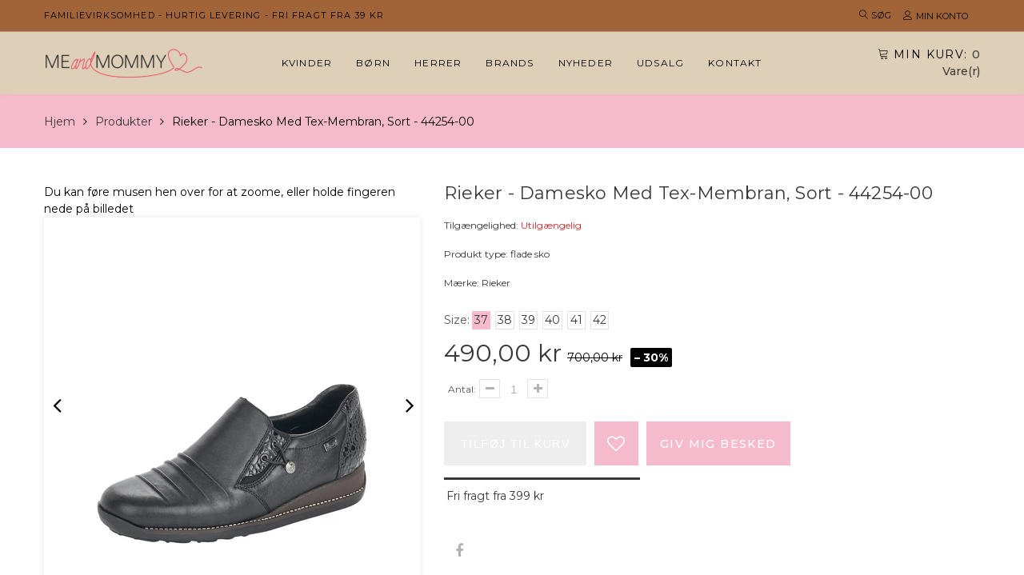

--- FILE ---
content_type: text/css
request_url: https://meandmommy.dk/cdn/shop/t/2/assets/responsive.scss.css?v=173355031477501530101611775471
body_size: 7180
content:
@media (max-width: 1800px){.color_scheme .section_slideshow_full_width h2{font-size:64px}.color_scheme .section_map .map_captions{padding:20px}.color_scheme .lookbook_item__caption{width:120px}.color_scheme .lookbook_item__caption img{width:70px}.color_scheme .section_banners .banner_big_50 h3{font-size:48px}.color_scheme .section_banners .banner_big_50 p{font-size:42px}.color_scheme .section_banners .banner_two_small_25 .bammer_item_1 h4{font-size:36px}.color_scheme .section_banners .banner_two_small_25 .bammer_item_1 h4 span{font-size:48px}}@media (max-width: 1400px){.color_scheme #back_top{margin:0 0 0 600px;right:auto;left:50%}.color_scheme .section_banners .banner_big_75 h4{font-size:12px}.color_scheme .section_banners .banner_big_75 h3{font-size:48px}.color_scheme .section_banners .banner_big_75 p{font-size:30px}.color_scheme .section_banners .banner_big_75 .btn{margin:25px 0 0}.color_scheme .section_banners .banner_two_small_25 .bammer_item_2 h4{font-size:28px}}@media (max-width: 1300px){.color_scheme #back_top{margin:0 0 0 535px}.color_scheme .section_map .map_wrapper__small{padding:24.53% 0 0}.color_scheme .section_map .map_wrapper__medium{padding:34.29% 0 0}.color_scheme .section_map .map_wrapper__large{padding:44.06% 0 0}}@media (max-width: 1199px){.color_scheme .product_listing__main .product_price .money_variants{display:block}.color_scheme .product_listing__main .product_badge{line-height:1.5em;top:15px;font-size:8px}.color_scheme .product_listing__main.layout__small .product_badge{width:40px;height:40px;line-height:36px;font-size:10px;top:7px}.color_scheme .product_listing__main.layout__small .product_badge.sale{display:none}.color_scheme #back_top{margin:0 0 0 435px}.color_scheme .header_cart b{letter-spacing:0}.color_scheme .megamenu_desktop .level_2 .container{margin:0 0 0 -485px}.color_scheme .megamenu_desktop .level_1__link{letter-spacing:0}.color_scheme footer .footer_item.with_bg{padding:20px}.color_scheme .section_blog-articles .article_info{margin:0}.color_scheme .section_blog-articles .article_info span{display:block;margin:0 0 5px}.color_scheme .section_blog-articles .article_info span~span{display:block;margin:0 0 10px;padding:0;border:none}.color_scheme .gallery_item .item_caption h4{font-size:12px}.color_scheme .gallery_item .item_caption h3{font-size:16px}.color_scheme .gallery_item .style_2 .caption_text{padding:8px 10px}.color_scheme .section_image-with-text-overlay h2{font-size:38px;margin-bottom:0}.color_scheme .section_image-with-text-overlay h4{font-size:22px;margin-bottom:0}.color_scheme .section_image-with-text-overlay .btn{margin:10px 0 0}.color_scheme .section_logo-list .item_icon p{font-size:10px;line-height:1.2em}.color_scheme .section_logo-list .item_icon svg{width:28px;height:28px}.color_scheme .section_logo-list .inline .img_placeholder__wrap .logo_wrap{padding:5px 10px}.color_scheme .section_slideshow h2{font-size:46px}.color_scheme .section_slideshow .btn{margin-top:15px}.color_scheme .section_slideshow .banner_small .banner_text h3{font-size:26px;line-height:1.1em}.color_scheme .section_slideshow .linklist_title{padding:13px 20px}.color_scheme .section_slideshow .menu_wrap ul{padding:0 20px 10px}.color_scheme .section_slideshow .link_item{padding:7px 0 6px}.color_scheme .section_slideshow_full_width h2{font-size:42px}.color_scheme .section_slideshow_full_width p{font-size:16px;line-height:1.5em}.color_scheme .section_single-product .type_carousel .gallery_thumbs{height:122px}.color_scheme .section_banners-countdown .btn{margin-top:10px}.color_scheme .section_banners-countdown .timer_item .timer{margin-bottom:7px}.color_scheme .section_banners-countdown .timer_item .banner_title{font-size:26px}.color_scheme .section_banners-countdown .timer_item .text{font-size:14px;padding-top:0}.color_scheme .section_banners-countdown .timer_item .align_bottom .banner_title{font-size:18px}.color_scheme .section_banners-countdown .banner_item h4{font-size:22px;margin-bottom:0}.color_scheme .section_banners-countdown .banner_item .banner_title{font-size:24px}.color_scheme .section_banners-countdown .banner_item .banner_title strong{font-size:32px}.color_scheme .section_banners-countdown .banner_item .text{font-size:14px}.color_scheme .section_banners-countdown .banner_item .align_left .banner_text .banner_title{font-size:26px}.color_scheme .section_banners-countdown .banner_item .banner_wrap .banner_link.banner_text{padding:15px 10px}.color_scheme .section_banners-countdown .banner_item .align_center .banner_title{font-size:26px}.color_scheme .section_banners-countdown .banner_item .align_center .text{font-size:14px}.color_scheme .section_banners-countdown .item_big .align_center .banner_title{font-size:32px;margin-bottom:5px}.color_scheme .lookbook_item__caption{width:90px;text-align:center}.color_scheme .lookbook_item__caption img{margin:0 0 5px;height:75px}.color_scheme .lookbook_item__caption span{text-align:left;display:block}.color_scheme .lookbook_item__caption .capt_text{padding:0}.color_scheme .section_communication .item__blog_posts .article_title{padding:10px;font-size:12px}.color_scheme .section_communication .item__advantages .advantages_item{padding:15px 20px;margin-bottom:18px}.color_scheme .section_communication .item__advantages .advantages_text{margin-left:20px;font-size:12px}.color_scheme .section_communication .item__newsletter button{font-size:14px}.color_scheme .section_communication .item__newsletter .social_wrap{padding-top:15px}.color_scheme .section_communication .item__facebook .fb-page{max-height:280px}.color_scheme .section_communication .item__facebook iframe,.color_scheme .section_communication .item__facebook span,.color_scheme .section_communication .item__twitter iframe{max-height:280px!important}.color_scheme .section_collections_with_menu .menu_wrap{padding:15px 15px 10px}.color_scheme .section_collections_with_menu .link_item{padding:6px 0}.color_scheme .section_collections_with_menu .linklist_small{padding:0}.color_scheme .section_collections_with_menu .linklist_small .linklist_title{font-size:14px;padding:17px 5px}.color_scheme .section_collections_with_menu .linklist_small .link_item{padding:8px 5px}.color_scheme .section_collections_with_menu .collection_title{font-size:14px}.color_scheme .section_collections_with_menu .layer_2,.color_scheme .section_banners .banner_two_small_25 .banner_caption{padding:15px}.color_scheme .section_banners .banner_two_small_25 h4{font-size:16px;letter-spacing:.05em}.color_scheme .section_banners .banner_big_50 h3{font-size:28px;margin-bottom:10px}.color_scheme .section_banners .banner_big_50 h4{margin-bottom:5px}.color_scheme .section_banners .banner_big_50 .btn{margin-top:15px}.color_scheme .section_banners .banner_big_50 .position_right .caption_text,.color_scheme .section_banners .banner_big_50 .position_left .caption_text{padding:0 10px}.color_scheme .section_banners .banner_two_big_50 .bammer_item_1{margin-bottom:25px}.color_scheme .section_banners .banner_two_big_50 .position_right{padding:10px 20px}.color_scheme .section_banners .banner_two_big_50 h3{font-size:20px}.color_scheme .section_banners .banner_two_big_50 .btn{margin-top:10px}.color_scheme .section_banners .banner_two_big_50 .position_bottom .caption_text{padding:7px}.color_scheme .section_banners .banner_two_big_50 .position_bottom .btn{margin-top:0}.color_scheme .section_banners .banner_big_75_3item .banner_item_main{margin-bottom:22px}.color_scheme .section_banners .banner_big_75_3item .banner_item_main .timer{margin-bottom:0}.color_scheme .section_banners .banner_big_75_3item .banner_item_main .caption_header{font-size:26px;margin-bottom:0}.color_scheme .section_banners .banner_big_75_3item .banner_item_main h4{font-size:18px}.color_scheme .section_banners .banner_big_75_3item .banner_item_main .btn{margin-top:10px}.color_scheme .section_banners .banner_big_75_3item .banner_item_small .banner_caption{padding:5px 10px}.color_scheme .section_banners .banner_big_75_3item .banner_item_small .caption_header{font-size:22px}.color_scheme .section_banners .banner_big_75_3item .banner_item_small h4{margin-top:0;font-size:16px}.color_scheme .section_banners .banner_big_75_3item .banner_item_medium .banner_caption{padding:5px 10px}.color_scheme .section_banners .banner_big_75_3item .banner_item_medium .caption_text{padding:0 5px}.color_scheme .section_banners .banner_big_75_3item .banner_item_medium .caption_header{font-size:22px}.color_scheme .section_banners .banner_big_75_3item .banner_item_medium h4{font-size:16px;margin-top:0}.color_scheme .section_banners .banner_big_75 .banner_caption{padding:10px}.color_scheme .section_banners .banner_big_75 .caption_text{padding:7px}.color_scheme .section_banners .banner_big_75 h3{font-size:24px}.color_scheme .section_banners .banner_big_75 h4{font-size:18px}.color_scheme .section_banners .banner_big_75 .btn{margin:5px 0}.color_scheme .section_banners .banner_two_small_25 .bammer_item_1 h4{font-size:18px}.color_scheme .section_banners .banner_two_small_25 .bammer_item_1 h4 span{font-size:28px}.color_scheme .section_banners .banner_menu.style_compact ul{padding:10px 15px}.color_scheme .section_banners .banner_menu.style_compact h4{padding:12px 20px}.color_scheme .section_banners .banner_menu.style_compact .link_item{padding:9px 5px 8px}.color_scheme .section_banners .banner_menu.style_rarefied h4,.color_scheme .section_banners .banner_menu.style_rarefied .link_item{padding:13px 20px}.color_scheme .section_products-column .col-xs-3 .product_img{width:70px}.color_scheme .section_products-column .col-xs-3 .product_info{margin-left:80px}.color_scheme .section_products-column .item_countdown_banner .banner_caption{padding:10px 15px}.color_scheme .section_products-column .item_countdown_banner .banner_caption .banner_text{padding:20px 8%}.color_scheme .section_products-column .item_countdown_banner .banner_caption .banner_title{font-size:22px}.color_scheme .section_products-column .item_countdown_banner .banner_caption .btn{margin-top:6px}.color_scheme .section_newsletter .index_newsletter_wrapper{padding:3.2% 0}.color_scheme .section_newsletter .item__newsletter p{margin:20px 0}.color_scheme .section_template__collection .collection_img__overlay .img_wrapper__medium{padding:22.53125% 0 0}.color_scheme .section_template__collection .collection_img__overlay .img_wrapper__large{padding:32.296875% 0 0}.color_scheme .section_template__collection .collection_img__overlay .layer_1{background-position:50% 0;-webkit-background-size:cover;background-size:cover}.color_scheme .section_template__blog .flexible_block__overlay .layer_2{padding:15px}.color_scheme .section_template__blog .flexible_block__overlay .article_content,.color_scheme .section_template__blog .flexible_block__overlay .article_tags{display:none}.color_scheme .section_template__blog .flexible_block__overlay .article_title{padding:10px 0 0}.color_scheme .section_template__blog .flexible_block__overlay .article_btn{margin:15px 0 0}.color_scheme .section_template__blog .blog_listing__list .img_wrapper__small{padding:22.777777% 0 0}.color_scheme .section_template__blog .blog_listing__list .img_wrapper__medium,.color_scheme .section_template__blog .blog_listing__list .img_wrapper__master{padding:36.623931% 0 0}.color_scheme .section_template__blog .blog_listing__list .img_wrapper__large{padding:47.136752% 0 0}.color_scheme .section_template__blog .blog_listing__list .article_title{font-size:20px}.color_scheme .section_template__blog .blog_listing__grid .article_title{font-size:18px}.color_scheme .section_template__article .img_wrapper__small{padding:22.777777% 0 0}.color_scheme .section_template__article .img_wrapper__medium,.color_scheme .section_template__article .img_wrapper__master{padding:36.623931% 0 0}.color_scheme .section_template__article .img_wrapper__large{padding:47.136752% 0 0}.color_scheme .section_template__article .flexible_block__overlay .layer_2{padding:15px}.color_scheme .section_template__article .flexible_block__overlay h1,.color_scheme .section_template__article .flexible_block__normal h1{font-size:20px}.color_scheme .account_section{padding:15px}.color_scheme .account_section h4{font-size:20px}.color_scheme .account_section h4 a{margin:0 0 0 10px}.color_scheme .account_section .note{font-size:14px}.color_scheme .template_contact .contact_element{padding:14px 0 14px 50px}.color_scheme .template_contact .contact_element svg{top:20px;left:3px}.color_scheme .template_contact .item_form input{height:36px}.color_scheme .template_contact .item_form .contact-form{margin-top:10px}.color_scheme .template_contact .item_form .btn{margin-top:10px;margin-bottom:8px}.color_scheme .wishlist_page .item_3_1{clear:none}.color_scheme .wishlist_page .item_2_1{clear:left}.color_scheme .wishlist_page .quick_view_btn{display:none}.color_scheme .section_template__services .services_wrap{padding:20px}.color_scheme .section_template__services .service_item{padding:0 20px}.color_scheme .page_sidebar_sort .color_sort_block,.color_scheme .page_sidebar_sort .name_sort_block,.color_scheme .page_sidebar_sort .filter_content_main,.color_scheme .sidebar_widget__collections,.color_scheme .sidebar_widget__products,.color_scheme .sidebar_widget__vendors,.color_scheme .sidebar_widget__types,.color_scheme .sidebar_widget__linklist{padding:15px}.color_scheme .sidebar_widget__comments .item_info{font-size:11px}}@media (max-width: 991px){.color_scheme .btn{font-size:11px;padding:8px 12px}.color_scheme .product_listing__main .product_name{padding-top:5px}.color_scheme .product_listing__main .product_prop{display:block}.color_scheme .product_listing__main .product_color{margin-top:5px}.color_scheme .product_listing__main .product_price{padding-top:5px}.color_scheme .product_listing__main .product_links{position:relative;opacity:1;justify-content:center;left:0;top:0}.color_scheme .product_listing__main .product_links .quick_view_btn{display:none!important}.color_scheme .collection_listing__main .collection_item .collection_title{font-size:14px;line-height:1.2em}.color_scheme .collection_listing__main .flexible_block__overlay .layer_2{padding:10px}.color_scheme .collection_listing__main .flexible_block__overlay .collection_title{max-width:none}.color_scheme #back_top{margin:0 0 0 325px}.color_scheme .linklist_menu_item .menu_trigger{display:block}.color_scheme .header_wrap2{width:auto}.color_scheme .header_left{margin-right:20px}.color_scheme .zemez_wishlist{margin-right:15px}.color_scheme .zemez_wishlist b{display:none}.color_scheme footer{margin:30px 0 0}.color_scheme footer .footer_item h3{letter-spacing:.05em}.color_scheme footer .footer_item.with_bg{padding:15px 10px}.color_scheme footer .footer_item__about img{margin-top:0}.color_scheme footer .footer_item__about .about_text{line-height:1.3em;font-size:12px}.color_scheme footer .footer_item__links ul{padding-top:5px}.color_scheme .template-index footer{margin-top:0}.color_scheme .section_homepage{margin:30px 0}.color_scheme .section_blog-articles .article_title{font-size:14px;line-height:1.2em}.color_scheme .section_blog-articles .article_content,.color_scheme .section_blog-articles .article_btn{display:none}.color_scheme .section_featured-products .with_bg{padding:15px 20px}.color_scheme .gallery_item{margin:0}.color_scheme .gallery_item .img_placeholder__wrap{background-position:50% 50%;-webkit-background-size:auto 100%;background-size:auto 100%}.color_scheme .section_gallery .style_2 .caption_text{padding:10px}.color_scheme .section_gallery .style_2 h4{font-size:10px;letter-spacing:0}.color_scheme .section_gallery .style_2 h3{font-size:12px}.color_scheme .section_image-with-text-overlay{margin:0}.color_scheme .section_image-with-text-overlay .parallax_layer,.color_scheme .section_image-with-text-overlay .parallax_layer_2{transform:none!important}.color_scheme .section_image-with-text-overlay .caption_text{padding:15px 20px}.color_scheme .section_logo-list .section_heading{margin-bottom:10px}.color_scheme .section_logo-list .inline .img_placeholder__wrap .logo_wrap{padding:5px}.color_scheme .section_logo-list .inline .logo_wrap p{font-size:8px}.color_scheme .section_slideshow .img_placeholder__wrap{background-position:50% 50%;-webkit-background-size:cover;background-size:cover}.color_scheme .section_slideshow h2{font-size:36px}.color_scheme .section_slideshow p{font-size:20px;margin-top:0}.color_scheme .section_slideshow .slide_caption{padding:15px 30px}.color_scheme .section_slideshow .slide_caption .caption_text{max-width:290px;padding-top:0}.color_scheme .section_slideshow .banner_big .banner_text{padding:6px 10px}.color_scheme .section_slideshow .banner_big .banner_text h4{font-size:11px}.color_scheme .section_slideshow .banner_big .banner_text h3{font-size:16px;letter-spacing:.05em}.color_scheme .section_slideshow .banner_small .banner_text h3{font-size:20px}.color_scheme .section_slideshow .banner_small .banner_text h4{font-size:12px;margin-top:3px}.color_scheme .section_slideshow .banner_small .banner_caption{padding:10px}.color_scheme .section_slideshow .with_linklist{display:block}.color_scheme .section_slideshow .with_linklist .section_slider{width:100%;float:none}.color_scheme .section_slideshow .with_linklist .linklist_block{width:100%;float:none;padding:0!important;margin-top:15px}.color_scheme .section_slideshow .banners_block,.color_scheme .section_slideshow .linklist_block{padding-left:25px}.color_scheme .section_slideshow .direction_right .banners_block,.color_scheme .section_slideshow .direction_right .linklist_block{padding-left:0;padding-right:25px}.color_scheme .section_slideshow_full_width{margin:0}.color_scheme .section_slideshow_full_width .img_placeholder__wrap{background-position:50% 0;-webkit-background-size:auto 100%;background-size:auto 100%}.color_scheme .section_slideshow_full_width .img_placeholder__small{padding:24.53125% 0 0}.color_scheme .section_slideshow_full_width .img_placeholder__medium{padding:34.296875% 0 0}.color_scheme .section_slideshow_full_width .img_placeholder__large{padding:44.0625% 0 0}.color_scheme .section_slideshow_full_width h2{font-size:28px}.color_scheme .section_slideshow_full_width p{margin:10px 0 0}.color_scheme .section_slideshow_full_width .slide_caption{padding:40px 70px}.color_scheme .section_single-product .details_wrapper{margin:0}.color_scheme .section_single-product .details_left{width:100%;float:none;padding:0}.color_scheme .section_single-product .details_right{width:100%;float:none;padding:15px 0 0}.color_scheme .section_single-product .single_product__info.full{margin:0}.color_scheme .section_single-product .single_product__info.full .details_left,.color_scheme .section_single-product .single_product__info.full .details_right{width:100%}.color_scheme .section_single-product .single_product__info.no_img .details_wrapper{margin:0 -10px}.color_scheme .section_single-product .single_product__info.no_img .details_left{width:66.75%;float:left;padding:0 10px}.color_scheme .section_single-product .single_product__info.no_img .details_right{width:33.25%;float:left;padding:0 10px}.color_scheme .section_single-product .type_carousel .gallery_thumbs{height:91px}.color_scheme .section_single-product .price_and_quantity{padding-top:40px}.color_scheme .section_map .map_wrapper{padding:35% 0 0}.color_scheme .section_map .map_container{right:-51%}.color_scheme .section_map .wrap_2{width:auto}.color_scheme .section_map .map_captions{padding:15px}.color_scheme .section_map .map_captions__title{font-size:17px}.color_scheme .section_map .map_captions__text p{margin:5px 0 0}.color_scheme .section_map .map_captions__btn{margin:10px 0 0}.color_scheme .section_products-carousel .swiper_btn__prev{right:40px}.color_scheme .section_banners-countdown .banner_caption{padding:10px 15px}.color_scheme .section_banners-countdown .timer_item .banner_title{font-size:22px}.color_scheme .section_banners-countdown .timer_item .banner_text{padding:0}.color_scheme .section_banners-countdown .timer_item .text{font-size:12px}.color_scheme .section_banners-countdown .banner_item h4{font-size:16px}.color_scheme .section_banners-countdown .banner_item .banner_title{font-size:32px}.color_scheme .section_banners-countdown .banner_item .text{font-size:12px}.color_scheme .section_banners-countdown .banner_item.col-sm-4 .banner_caption .banner_text{max-width:70%}.color_scheme .section_banners-countdown .banner_item .align_left .banner_text .banner_title{font-size:24px;margin-bottom:4px}.color_scheme .section_banners-countdown .banner_item .align_left .banner_text .banner_title strong{font-size:28px}.color_scheme .section_banners-countdown .banner_item .banner_caption.align_center .banner_text{max-width:none}.color_scheme .section_banners-countdown .banner_item .banner_caption.align_center .banner_title{font-size:24px}.color_scheme .section_banners-countdown .banner_item .banner_caption.align_center .text{font-size:12px}.color_scheme .section_banners-countdown .banner_caption.align_right .banner_text{margin-right:0}.color_scheme .section_instagram{margin:0}.color_scheme .section_instagram .container{padding:25px 20px}.color_scheme .lookbook_item__caption img{display:none}.color_scheme .section_communication{margin:0}.color_scheme .section_communication .container{padding:15px 0}.color_scheme .section_communication .item__newsletter h4{font-size:14px;margin-bottom:6px;letter-spacing:.05em}.color_scheme .section_communication .item__newsletter .form_text{line-height:1.2em}.color_scheme .section_communication .item__newsletter input{height:40px;margin-bottom:10px}.color_scheme .section_communication .item__newsletter .form_wrapper{margin-top:10px;display:block;margin-bottom:15px}.color_scheme .section_communication .item__newsletter .social_wrap{margin-top:0;padding-top:10px}.color_scheme .section_communication .item__newsletter .social_wrap a{width:40px;height:40px}.color_scheme .section_communication .item__newsletter .social_wrap i{line-height:40px}.color_scheme .section_communication .item__newsletter .social_wrap li{padding-top:5px}.color_scheme .section_communication .item__blog_posts h4{font-size:14px;padding-right:40px;letter-spacing:.05em}.color_scheme .section_communication .item__blog_posts .article_date{top:7px;left:7px}.color_scheme .section_communication .item__blog_posts .article_title{left:7px;bottom:7px;right:7px;line-height:1.2em}.color_scheme .section_communication .item__advantages .advantages_item{padding:7px 10px;margin-bottom:10px}.color_scheme .section_communication .item__advantages .advantages_item:last-child{margin-bottom:0}.color_scheme .section_communication .item__advantages svg{width:30px}.color_scheme .section_communication .item__advantages .advantages_item .advantages_text{margin-left:10px;line-height:1.3em;letter-spacing:.05em}.color_scheme .section_communication .item__facebook .fb-page{max-height:220px}.color_scheme .section_communication .item__facebook iframe,.color_scheme .section_communication .item__facebook span,.color_scheme .section_communication .item__twitter iframe{max-height:220px!important}.color_scheme .section_collections_with_menu .linklist_item{width:100%;margin-bottom:25px}.color_scheme .section_collections_with_menu .collection_listing_wrap{width:100%}.color_scheme .section_banners .banner_two_big_50 .bammer_item_1{margin-bottom:19px}.color_scheme .section_banners .banner_two_big_50 h3{font-size:16px}.color_scheme .section_banners .banner_two_big_50 .caption_text{padding-top:0}.color_scheme .section_banners .banner_big_50 h4{font-size:12px}.color_scheme .section_banners .banner_big_50 h3{font-size:22px;margin-bottom:5px}.color_scheme .section_banners .banner_big_50 .banner_text{font-size:18px}.color_scheme .section_banners .banner_big_50 .banner_item{background-color:transparent}.color_scheme .section_banners .banner_big_50 .banner_item:hover .img_placeholder__wrap,.color_scheme .section_banners .banner_big_50 .style_none .caption_text{opacity:1}.color_scheme .section_banners .banner_big_75 h3{font-size:20px}.color_scheme .section_banners .banner_big_75 h4{font-size:16px}.color_scheme .section_banners .banner_big_75 .banner_text{line-height:1.2em}.color_scheme .section_banners .banner_big_75_3item .banner_caption{padding:10px 15px}.color_scheme .section_banners .banner_big_75_3item .banner_item_main{margin-bottom:15px}.color_scheme .section_banners .banner_big_75_3item .banner_item_main .caption_text{padding:0 30px}.color_scheme .section_banners .banner_big_75_3item .banner_item_main .timer input{width:36px;height:36px;font-size:12px;line-height:36px}.color_scheme .section_banners .banner_big_75_3item .banner_item_main .caption_header{font-size:22px}.color_scheme .section_banners .banner_big_75_3item .banner_item_main h4{font-size:16px}.color_scheme .section_banners .banner_big_75_3item .banner_item_medium.left{padding-left:20px}.color_scheme .section_banners .banner_big_75_3item .banner_item_medium.right{padding-right:20px}.color_scheme .section_banners .banner_big_75_3item .banner_item_medium .caption_header{font-size:18px}.color_scheme .section_banners .banner_big_75_3item .banner_item_medium h4{font-size:12px}.color_scheme .section_banners .banner_big_75_3item .banner_item_small .caption_header{font-size:16px}.color_scheme .section_banners .banner_big_75_3item .banner_item_small h4{font-size:12px}.color_scheme .section_banners .banner_one_small_25 .img_placeholder__small{padding:189.5% 0 0}.color_scheme .section_banners .banner_one_small_25 .img_placeholder__medium{padding:207% 0 0}.color_scheme .section_banners .banner_one_small_25 .img_placeholder__large{padding:220.95% 0 0}.color_scheme .section_banners .banner_one_small_25 .caption_text{padding:10px 5px}.color_scheme .section_banners .banner_one_small_25 h4{font-size:12px}.color_scheme .section_banners .banner_one_small_25 h3{font-size:14px}.color_scheme .section_banners .banner_two_small_25 .banner_caption{padding:10px}.color_scheme .section_banners .banner_two_small_25 h4{font-size:14px}.color_scheme .section_banners .banner_two_small_25 .bammer_item_2 h4{font-size:18px}.color_scheme .section_banners .banner_two_small_25 .btn{margin:10px 0 0}.color_scheme .section_banners .menu_trigger{display:none}.color_scheme .section_banners .banner_menu.style_compact ul{padding:5px 10px}.color_scheme .section_banners .banner_menu.style_compact h4{padding:8px 15px;font-size:10px}.color_scheme .section_banners .banner_menu.style_compact .link_item{padding:6px 0;font-size:12px}.color_scheme .section_banners .banner_menu.style_rarefied h4{font-size:10px;padding:10px 15px}.color_scheme .section_banners .banner_menu.style_rarefied .link_item{font-size:12px;padding:9px 7px}.color_scheme .section_banners .menu_small.style_rarefied .link_item{margin-top:6px}.color_scheme .section_banners .menu_medium.style_rarefied .link_item{margin-top:5px}.color_scheme .section_banners .menu_large.style_rarefied .link_item{margin-top:3px}.color_scheme .section_divider .divider_item{display:none}.color_scheme .section_divider .tablet_show{display:block}.color_scheme .section_products-column .item_collection .product{margin-top:15px}.color_scheme .section_products-column .item_collection .product_img{width:80px}.color_scheme .section_products-column .item_collection .product_name{font-size:12px;line-height:1.2em}.color_scheme .section_products-column .item_collection .product_price{line-height:1.2em;margin-top:3px}.color_scheme .section_products-column .item_collection .product_price .money,.color_scheme .section_products-column .item_collection .product_price .money_like{font-size:12px}.color_scheme .section_products-column .item_collection .product_links{margin-top:0}.color_scheme .section_products-column .item_collection .btn-cart,.color_scheme .section_products-column .item_collection .btn_product{font-size:12px}.color_scheme .section_products-column .product_info{margin-left:90px}.color_scheme .section_products-column .col-xs-3 .product_img{width:60px}.color_scheme .section_products-column .col-xs-3 .product_info{margin-left:65px}.color_scheme .section_products-column .item_countdown_banner .banner_caption .timer input{width:36px;height:36px;line-height:36px;font-size:12px}.color_scheme .section_products-column .item_countdown_banner .banner_caption .banner_title{font-size:18px}.color_scheme .section_template__collection .collection_img__overlay .layer_2 h1{font-size:22px}.color_scheme .section_template__collection .collection_img__overlay .layer_2 .collection_short_desc{font-size:12px}.color_scheme .section_template__blog .blog_listing__list .img_wrapper__small{padding:27.777777% 0 0}.color_scheme .section_template__blog .blog_listing__list .img_wrapper__medium,.color_scheme .section_template__blog .blog_listing__list .img_wrapper__master{padding:41.623931% 0 0}.color_scheme .section_template__blog .blog_listing__list .img_wrapper__large{padding:52.136752% 0 0}.color_scheme .section_template__blog .blog_listing__list .article_title{font-size:18px}.color_scheme .section_template__blog .blog_listing__list .article_item.flexible_block__normal .layer_1{width:100%;margin-bottom:30px}.color_scheme .section_template__blog .blog_listing__list .article_item.flexible_block__normal .layer_2{padding-left:0}.color_scheme .section_template__blog .blog_listing__grid .item_2_1{clear:left}.color_scheme .section_template__blog .blog_listing__grid .item_3_1{clear:none}.color_scheme .section_template__blog .blog_listing__grid .article_title{font-size:18px}.color_scheme .section_template__article .img_wrapper__small{padding:27.777777% 0 0}.color_scheme .section_template__article .img_wrapper__medium,.color_scheme .section_template__article .img_wrapper__master{padding:41.623931% 0 0}.color_scheme .section_template__article .img_wrapper__large{padding:52.136752% 0 0}.color_scheme .account_section__wrapper{display:block;margin:0}.color_scheme .account_section__wrapper .account_section{width:100%;float:none;margin-left:0;margin-right:0}.color_scheme .template_cart .cart_items th{display:block;float:left;padding:10px 0}.color_scheme .template_cart .cart_items th.column_product{width:75%}.color_scheme .template_cart .cart_items th.column_price{width:25%}.color_scheme .template_cart .cart_items th.column_quantity,.color_scheme .template_cart .cart_items th.column_total{display:none}.color_scheme .template_cart .cart_items td{display:block;float:left;padding:0}.color_scheme .template_cart .cart_items td.column_product_img{width:25%;padding:15px 15px 15px 0}.color_scheme .template_cart .cart_items td.column_product_info{width:50%;padding:15px 15px 15px 0}.color_scheme .template_cart .cart_items td.column_price{width:25%;padding:15px 0}.color_scheme .template_cart .cart_items td.column_quantity{width:50%;clear:left;margin:0 0 0 25%;padding:15px 0;border-top:1px solid rgba(0,0,0,.15);text-align:left}.color_scheme .template_cart .cart_items td.column_total{width:25%;padding:15px 0;border-top:1px solid rgba(0,0,0,.15)}.color_scheme .template_cart .cart_items .quantity_box{margin:0}.color_scheme .template_cart .cart_items tfoot td{width:100%;padding:15px 0}.color_scheme .template_404 .page_container .container{padding:9% 0}.color_scheme .template_404 h1{font-size:48px;margin-left:35%}.color_scheme .template_404 h2{font-size:56px;margin-left:35%}.color_scheme .template_404 h3,.color_scheme .template_404 .page_search{margin-left:35%}.color_scheme .section_template__about .page_content__icons .item_icon i{width:90px;height:90px;font-size:36px;line-height:84px}.color_scheme .wishlist_page .item_3_1{clear:none}.color_scheme .wishlist_page .item_2_1{clear:left}.color_scheme .wishlist_page .quick_view_btn{display:none}.color_scheme .section_template__services .services_wrap{padding:20px 0}.color_scheme .section_template__services .service_item svg{margin-bottom:10px}.color_scheme .section_template__services .delivery_item{padding:20px}.color_scheme .page_sidebar_sort h3{font-size:14px;font-weight:500}.color_scheme .page_sidebar_sort .filter_content select{width:130px}.color_scheme .page_sidebar_sort .select_wrap p{font-size:12px}.color_scheme .sidebar_widget h3{font-size:14px;font-weight:500}.color_scheme .sidebar_widget__products .product_img{width:100%;float:none}.color_scheme .sidebar_widget__products .product_img img{width:100px}.color_scheme .sidebar_widget__products .product_info{margin-left:0}.color_scheme .sidebar_widget__banner .img_placeholder__small{padding:91.52% 0 0}.color_scheme .sidebar_widget__articles{padding:15px}.color_scheme .sidebar_widget__articles .item_img{text-align:center}.color_scheme .sidebar_widget__articles .item_img img{float:none}.color_scheme .sidebar_widget__articles .article_content__img{margin:5px 0 0}.color_scheme .sidebar_widget__comments{padding:15px}.color_scheme .sidebar_widget__comments .item_icon{width:20px}.color_scheme .sidebar_widget__comments .item_content{margin-left:20px}.color_scheme .sidebar_widget__comments .item_info time{float:none;font-size:10px}.color_scheme .sidebar_widget__link-list,.color_scheme .sidebar_widget__tags{padding:15px}}@media (max-width: 768px){.color_scheme .section_template__collection .product_options .product_view{display:none}}@media (max-width: 767px){.color_scheme .product_listing__main>div{width:100%;float:none}.color_scheme .product_listing__main .product_item{margin:30px 15px 0}.color_scheme .product_listing__main .product_img{width:33.333333%;float:left}.color_scheme .product_listing__main .product_info{width:66.666666%;float:left;padding:0 15px}.color_scheme .product_listing__main .product_name{padding:0;font-size:14px}.color_scheme .product_listing__main .product_desc__short{display:block}.color_scheme .product_listing__main .quick_view_btn{display:none!important}.color_scheme .collection_listing__main .collection_item .layer_1{margin:0 0 10px}.color_scheme .collection_listing__main .collection_item .collection_title{font-size:14px}.color_scheme .collection_listing__main .collection_item .collection_products{padding:5px 0 0;font-size:12px}.color_scheme .collection_listing__main .flexible_block__overlay .layer_1{margin:0}.color_scheme #back_top{display:none!important}.color_scheme .top_pannel .container{flex-wrap:wrap}.color_scheme .top_pannel_text{padding:5px 0;width:100%}.color_scheme .top_pannel_menu{display:flex;align-items:center;width:100%}.color_scheme .header_search{order:1;flex-grow:2;text-align:right;margin-left:15px;margin-right:0}.color_scheme .header_search #search_result_container{text-align:left;width:300px}.color_scheme .header_search .search_form{z-index:131}.color_scheme .header_search #search_result_container{top:calc(100% + 48px)}.color_scheme footer .footer_main{flex-wrap:wrap}.color_scheme footer .footer_block{width:50%;float:left}.color_scheme footer .footer_block__2_1{clear:left}.color_scheme footer .clearfix{display:none}.color_scheme .section_blog-articles .article_title{font-size:12px;padding:5px}.color_scheme .section_blog-articles .flexible_block__overlay .layer_2{padding:10px}.color_scheme .section_blog-articles .article_date{line-height:1.5em;padding:4px 7px}.color_scheme .section_blog-articles .article_date span{font-size:14px}.color_scheme .section_featured-products .with_bg{padding:15px 15px 30px}.color_scheme .section_featured-products .row{padding-bottom:5px}.color_scheme .section_gallery .col-xs-3{width:50%}.color_scheme .section_gallery .container{max-width:600px}.color_scheme .section_gallery .container .gallery_item{margin-bottom:30px}.color_scheme .gallery_item .item_caption{font-size:14px}.color_scheme .section_image-with-text-overlay h2{font-size:28px}.color_scheme .section_image-with-text-overlay h4{font-size:18px}.color_scheme .section_image-with-text-overlay h5{font-size:16px}.color_scheme .section_logo-list .container{max-width:600px}.color_scheme .section_logo-list .col-xs-4{margin-top:30px}.color_scheme .section_logo-list .item_icon svg{width:38px;height:38px}.color_scheme .section_slideshow .container{display:block}.color_scheme .section_slideshow .section_slider,.color_scheme .section_slideshow .banners_block{float:none;width:100%}.color_scheme .section_slideshow .banners_block{padding-left:0;overflow:hidden}.color_scheme .section_slideshow .linklist_block{padding-left:0;float:none;width:100%;margin-top:15px}.color_scheme .section_slideshow .direction_right .banners_block,.color_scheme .section_slideshow .direction_right .linklist_block{padding-right:0}.color_scheme .section_slideshow .banner_big{width:50%;float:left;margin-top:15px;padding-right:7px}.color_scheme .section_slideshow .banner_big .banner_text h4{font-size:14px}.color_scheme .section_slideshow .banner_big .banner_text h3{font-size:20px}.color_scheme .section_slideshow .banner_small{width:50%;float:left;margin-top:15px;padding-left:7px}.color_scheme .section_slideshow .banner_small .img_placeholder__wrap{padding:122.445% 0 0}.color_scheme .section_slideshow .banner_small .banner_text h3{font-size:26px}.color_scheme .section_slideshow .banner_small .banner_text h4{font-size:18px}.color_scheme .section_slideshow_full_width .img_placeholder__small{padding:29.53125% 0 0}.color_scheme .section_slideshow_full_width .img_placeholder__medium{padding:39.296875% 0 0}.color_scheme .section_slideshow_full_width .img_placeholder__large{padding:49.0625% 0 0}.color_scheme .section_single-product .single_product__info.no_img .details_left,.color_scheme .section_single-product .single_product__info.no_img .details_right{width:50%}.color_scheme .section_single-product .single_product__img{max-width:500px;margin:0 auto;overflow:hidden}.color_scheme .section_single-product .single_product__info{max-width:500px;margin:15px auto 0}.color_scheme .section_single-product .type_carousel .gallery_thumbs{height:150px}.color_scheme .section_single-product .price_and_quantity{padding-top:0}.color_scheme .section_map{margin:0}.color_scheme .section_map .map_wrapper{padding:50% 0 0}.color_scheme .text_columns__item{overflow:hidden;margin:15px 0 0}.color_scheme .text_columns__item .item_img{width:180px;float:left}.color_scheme .text_columns__item .item_info{margin:0 0 0 195px}.color_scheme .text_columns__item h3{margin:0;font-size:16px;line-height:1em}.color_scheme .text_columns__item p{margin:7px 0 0}.color_scheme .text_columns__item .btn{margin:10px 0 0}.color_scheme .section_custom-content .col-xs-3 .product_item,.color_scheme .section_custom-content .col-xs-4 .product_item{margin-left:0;margin-right:0}.color_scheme .section_custom-content .col-xs-3 .product_img,.color_scheme .section_custom-content .col-xs-3 .product_info,.color_scheme .section_custom-content .col-xs-4 .product_img,.color_scheme .section_custom-content .col-xs-4 .product_info{width:100%;float:none;padding:0}.color_scheme .section_custom-content .col-xs-3 .product_img,.color_scheme .section_custom-content .col-xs-4 .product_img{margin:0 0 10px}.color_scheme .section_custom-content .col-xs-3 .product_desc,.color_scheme .section_custom-content .col-xs-4 .product_desc{display:none}.color_scheme .section_products-carousel .section_heading{margin-bottom:15px}.color_scheme .section_products-carousel .product_listing__main .product_item{margin:0}.color_scheme .section_products-carousel .product_listing__main .product_img,.color_scheme .section_products-carousel .product_listing__main .product_info{width:auto;float:none;padding:0}.color_scheme .section_products-carousel .product_listing__main .product_desc{display:none}.color_scheme .section_products-carousel .products_carousel{max-width:570px;margin:0 auto}.color_scheme .section_banners-countdown .col-sm-6{max-width:600px;margin:0 auto 30px;float:none}.color_scheme .section_banners-countdown .col-sm-4{max-width:400px;margin:0 auto 30px;float:none}.color_scheme .section_banners-countdown .banner_item .banner_wrap .banner_link.banner_text{padding:20px}.color_scheme .section_instagram .instagram_feed{max-width:570px}.color_scheme .lookbook_wrap{padding:0}.color_scheme .section_communication .container{max-width:370px;margin:0 auto}.color_scheme .section_communication .col-sm-4{margin-top:40px}.color_scheme .section_communication .col-sm-4:first-child{margin-top:0}.color_scheme .section_communication .item__newsletter h4,.color_scheme .section_communication .item__blog_posts h4{font-size:18px}.color_scheme .section_communication .item__blog_posts .article_title{font-size:16px}.color_scheme .section_communication .item__advantages svg{width:50px}.color_scheme .section_communication .item__advantages .advantages_item{padding:15px 33px;margin-bottom:18px}.color_scheme .section_communication .item__advantages .advantages_text{margin-left:20px}.color_scheme .section_communication .separately .col-xs-4{width:100%;float:none}.color_scheme .section_communication .item__facebook .fb-page{max-height:330px}.color_scheme .section_communication .item__facebook iframe,.color_scheme .section_communication .item__facebook span,.color_scheme .section_communication .item__twitter iframe{max-height:330px!important}.color_scheme .section_collections_with_menu .collection_title{line-height:1.2em}.color_scheme .section_banners{margin:0}.color_scheme .section_banners .banner_menu{margin:15px 0}.color_scheme .section_banners .banner_menu .banner_menu_item h4{font-size:14px;padding-right:30px;position:relative}.color_scheme .section_banners .banner_menu .banner_menu_item h4 .menu_trigger{display:block}.color_scheme .section_banners .banner_menu.style_compact .link_item{padding:8px 0;font-size:14px}.color_scheme .section_banners .banner_two_big_50,.color_scheme .section_banners .banner_big_50{max-width:600px;margin:15px auto}.color_scheme .section_banners .banner_two_small_25,.color_scheme .section_banners .banner_one_small_25{max-width:400px;margin:15px auto}.color_scheme .section_banners .banner_big_75_3item,.color_scheme .section_banners .banner_big_75{max-width:600px;margin:15px auto}.color_scheme .section_banners .banner_two_big_50 h4{font-size:16px}.color_scheme .section_banners .banner_two_big_50 h3{font-size:20px}.color_scheme .section_banners .banner_two_small_25 .banner_caption{padding:15px}.color_scheme .section_banners .banner_two_small_25 h4{font-size:16px}.color_scheme .section_banners .banner_one_small_25 h4{font-size:14px}.color_scheme .section_banners .banner_one_small_25 h3{font-size:18px}.color_scheme .section_products-column .column_item{width:100%;margin-bottom:30px}.color_scheme .section_products-column .column_trigger{display:block}.color_scheme .section_products-column .item_collection h3{padding-right:25px}.color_scheme .section_products-column .item_collection .product_img{width:118px}.color_scheme .section_products-column .item_collection .product_name{font-size:16px}.color_scheme .section_products-column .item_collection .product_price{margin-top:10px}.color_scheme .section_products-column .item_collection .product_price .money,.color_scheme .section_products-column .item_collection .product_price .money_like{font-size:14px}.color_scheme .section_products-column .item_collection .product_links{margin-top:10px}.color_scheme .section_products-column .item_collection .btn-cart,.color_scheme .section_products-column .item_collection .btn_product{font-size:14px}.color_scheme .section_products-column .product_info{margin-left:135px;max-width:none}.color_scheme .section_products-column .col-xs-3 .product_info{margin-left:135px}.color_scheme .section_newsletter .index_newsletter_wrapper{padding:6.2% 0}.color_scheme .section_newsletter .item__newsletter p{margin:6px 0}.color_scheme .section_template__collection .collection_img__overlay .img_wrapper__medium{padding:25.53125% 0 0}.color_scheme .section_template__collection .collection_img__overlay .img_wrapper__large{padding:35.296875% 0 0}.color_scheme .section_template__collection .product_options .product_view{display:none}.color_scheme .section_template__collection .product_options .product_options__sort{margin:10px 10px 0}.color_scheme .section_template__collection .product_options .product_options__number{float:left;margin:10px 10px 0 0}.color_scheme .widget_related_products h3{margin-bottom:15px}.color_scheme .widget_related_products .product_listing__main .product_item{margin:0}.color_scheme .widget_related_products .product_listing__main .product_img,.color_scheme .widget_related_products .product_listing__main .product_info{width:auto;float:none;padding:0}.color_scheme .widget_related_products .product_listing__main .product_desc{display:none}.color_scheme .widget_related_products .products_carousel{max-width:570px;margin:0 auto}.color_scheme .widget_related_products .swiper_btn{top:10px}.color_scheme .section_template__blog .blog_listing__list .img_wrapper__small,.color_scheme .section_template__blog .blog_listing__list .img_wrapper__medium,.color_scheme .section_template__blog .blog_listing__list .img_wrapper__master,.color_scheme .section_template__blog .blog_listing__list .img_wrapper__large,.color_scheme .section_template__blog .blog_listing__grid .img_wrapper__small,.color_scheme .section_template__blog .blog_listing__grid .img_wrapper__medium,.color_scheme .section_template__blog .blog_listing__grid .img_wrapper__master,.color_scheme .section_template__blog .blog_listing__grid .img_wrapper__large{padding:40% 0 0}.color_scheme .section_template__blog .blog_listing__list .article_title,.color_scheme .section_template__blog .blog_listing__grid .article_title{font-size:18px}.color_scheme .section_template__article .img_wrapper__small,.color_scheme .section_template__article .img_wrapper__medium,.color_scheme .section_template__article .img_wrapper__master,.color_scheme .section_template__article .img_wrapper__large{padding:40% 0 0}.color_scheme .section_template__article .flexible_block__overlay h1{font-size:18px}.color_scheme .template_search{min-height:auto}.color_scheme .template_search .search_form{margin:15px 0 0}.color_scheme .template_search .search_results{padding:15px 0 0}.color_scheme .template_search .search_results li{overflow:hidden;padding:15px 0 0}.color_scheme .template_search .search_results li~li{margin:15px 0 0}.color_scheme .template_search .search_results .search_results__img{width:160px;height:160px}.color_scheme .template_search .search_results .search_results__name{margin:0 0 0 175px;font-size:16px}.color_scheme .template_search .search_results .search_results__desc,.color_scheme .template_search .search_results .search_results__price{margin:0 0 0 175px}.color_scheme .section_template__about .item{overflow:hidden}.color_scheme .section_template__about .page_content__icons .item_icon{width:130px;float:left;text-align:center}.color_scheme .section_template__about .page_content__icons .item_title{margin:0 0 0 150px;padding:5px 0 0;text-align:left}.color_scheme .section_template__about .page_content__icons .item_text{margin:10px 0 0 150px;text-align:left}.color_scheme .section_template__about .page_content__photos .item_img{width:130px;float:left}.color_scheme .section_template__about .page_content__photos .item_title{margin:0 0 0 150px}.color_scheme .section_template__about .page_content__photos .item_text{margin:10px 0 0 150px}.color_scheme .section_template__services .service_item{margin-bottom:30px}.color_scheme .section_template__services .delivery_item .delivery_item_content{display:block}.color_scheme .section_template__services .delivery_item .item_image{width:100%;margin-bottom:30px;text-align:center}.color_scheme .section_template__services .delivery_item .item_text{width:100%;padding-left:0}.color_scheme .sidebar_small{margin-top:50px}.color_scheme .sidebar_widget__products .product_img{width:150px;float:left}.color_scheme .sidebar_widget__products .product_img img{width:auto}.color_scheme .sidebar_widget__products .product_info{margin-left:160px}.color_scheme .sidebar_widget__products .product_name{font-size:16px}.color_scheme .sidebar_widget__banner{max-width:270px}.color_scheme .sidebar_widget__banner .img_placeholder__small{padding:55.93% 0 0}.color_scheme .sidebar_widget__banner .img_placeholder__medium{padding:100% 0 0}.color_scheme .sidebar_widget__banner .img_placeholder__large{padding:133.333333% 0 0}.color_scheme .sidebar_widget__articles .item_img img{float:left}.color_scheme .sidebar_widget__comments .item_info time{float:right}}@media (max-width: 639px){.color_scheme .page_heading{margin:30px 0 0;font-size:20px}.color_scheme .product_listing__main .product_desc__long{display:none}.color_scheme .product_listing__main .product_desc__short{display:block}.color_scheme .product_listing__main .product_badge.sale{display:none}.color_scheme .collection_listing__main .col-xs-3{width:50%}.color_scheme .collection_listing__main .item_2_1{clear:left}.color_scheme .pagination{text-align:center}.color_scheme .pagination p{float:none;padding:10px 0 0}.color_scheme .pagination ul{float:none;margin:10px 0 0;padding:10px 0 0;border-top:1px solid rgba(0,0,0,.1)}.color_scheme .top_pannel_text{text-align:center}.color_scheme .header_cart #cart_content_box{width:350px}.color_scheme .header_wrap1{padding:10px 0}.color_scheme .header_wrap1 .header_main_wrap{flex-wrap:wrap}.color_scheme .header_left{width:100%;margin-right:0;margin-bottom:15px;text-align:center}.color_scheme .header_account{margin-right:15px}.color_scheme .header_account span{display:none}.color_scheme .header_wishlist{margin-right:15px}.color_scheme .header_wishlist span{display:none}.color_scheme .header_search #search_result_container{top:calc(100% + 22px)}.color_scheme .megamenu_mobile #megamenu_level__1{width:85%}.color_scheme .megamenu_mobile #megamenu_mobile_close{width:15%}.color_scheme .megamenu_mobile .level_1{padding:15px}.color_scheme .megamenu_mobile .level_1__link,.color_scheme .megamenu_mobile .level_2__links h3{padding:15px 35px 15px 0;font-size:16px}.color_scheme .megamenu_mobile .level_2__links .level_3__link{padding:7px 0 7px 15px}.color_scheme .megamenu_mobile .level_2__products .product_img,.color_scheme .megamenu_mobile .level_2__blog .blog_img{width:120px}.color_scheme .section_blog-articles .col-xs-4{width:100%;float:none;max-width:400px;margin:0 auto}.color_scheme .section_blog-articles .article_title{font-size:18px}.color_scheme .section_blog-articles .article_date{padding:5px 10px}.color_scheme .section_blog-articles .article_date span{font-size:18px}.color_scheme .section_blog-articles .flexible_block__normal{overflow:hidden}.color_scheme .section_blog-articles .flexible_block__normal .layer_1{width:180px;float:left;margin:0 15px 0 0}.color_scheme .section_blog-articles .view_all__wrap{padding:15px 0 0;text-align:left}.color_scheme .section_image-with-text-overlay .flexible_block__small{padding:34.414062% 0 0}.color_scheme .section_image-with-text-overlay .flexible_block__medium{padding:42.715% 0 0}.color_scheme .section_image-with-text-overlay .flexible_block__large{padding:49.063% 0 0}.color_scheme .section_image-with-text-overlay .img_placeholder__small{padding:34.414062% 0 0}.color_scheme .section_image-with-text-overlay .img_placeholder__medium{padding:42.715% 0 0}.color_scheme .section_image-with-text-overlay .img_placeholder__large{padding:49.063% 0 0}.color_scheme .section_image-with-text-overlay .parallax_layer.img_placeholder__small{padding:53% 0 0}.color_scheme .section_image-with-text-overlay .parallax_layer.img_placeholder__medium{padding:63.711% 0 0}.color_scheme .section_image-with-text-overlay .parallax_layer.img_placeholder__large{padding:70% 0 0}.color_scheme .section_image-with-text-overlay .parallax_layer_2.img_placeholder__small{padding:53% 0 0}.color_scheme .section_image-with-text-overlay .parallax_layer_2.img_placeholder__medium{padding:63.711% 0 0}.color_scheme .section_image-with-text-overlay .parallax_layer_2.img_placeholder__large{padding:70% 0 0}.color_scheme .section_image-with-text-overlay h4{font-size:14px}.color_scheme .section_image-with-text-overlay h2{font-size:18px}.color_scheme .section_image-with-text-overlay h5{font-size:12px}.color_scheme .section_image-with-text-overlay p{font-size:10px;line-height:1.2em;margin-top:3px}.color_scheme .section_logo-list img{width:100%}.color_scheme .section_slideshow_full_width .swiper_pagination{display:none}.color_scheme .section_slideshow_full_width p{font-size:12px}.color_scheme .section_slideshow_full_width h2{font-size:24px}.color_scheme .section_single-product .single_product__img{max-width:460px;float:none;margin:0 auto}.color_scheme .section_single-product .single_product__info{width:100%;float:none;margin:30px 0 0!important}.color_scheme .section_single-product .single_product__title{font-size:20px}.color_scheme .section_single-product .single_product__info.no_img .details_wrapper{margin:0}.color_scheme .section_single-product .single_product__info.no_img .details_left,.color_scheme .section_single-product .single_product__info.no_img .details_right{width:100%;float:none;padding:0}.color_scheme .section_single-product .type_carousel .gallery_thumbs{height:136px}.color_scheme .section_single-product .social_sharing_block{padding:0}.color_scheme .section_custom-content .col_item{width:50%}.color_scheme .section_custom-content .item_2_1{clear:left}.color_scheme .section_custom-content img{width:100%}.color_scheme .section_collections_with_menu .col-xs-4{width:50%}.color_scheme .section_collections_with_menu .item_3_1,.color_scheme .section_collections_with_menu .item_4_1{clear:none}.color_scheme .section_collections_with_menu .item_2_1{clear:left}.color_scheme .section_banners .banner_big_75_3item .banner_item_main .caption_text{max-width:70%;padding:0 20px}.color_scheme .section_banners .banner_big_75_3item .banner_item_main .img_placeholder__small{padding:49.426% 0 0}.color_scheme .section_banners .banner_big_75_3item .banner_item_main .img_placeholder__medium{padding:51.955% 0 0}.color_scheme .section_banners .banner_big_75_3item .banner_item_main .img_placeholder__large{padding:53.794% 0 0}.color_scheme .section_banners .banner_big_75_3item .banner_item_medium{padding:0!important;width:100%;margin:0 0 15px}.color_scheme .section_banners .banner_big_75_3item .banner_item_small{width:100%}.color_scheme .section_banners .banner_big_75_3item .banner_item_small .img_placeholder__wrap{padding:22% 0 0}.color_scheme .section_banners .banner_big_75 p{font-size:24px}.color_scheme .section_banners .banner_big_50 h3,.color_scheme .section_banners .banner_two_small_25 .bammer_item_1 h4{font-size:28px}.color_scheme .section_banners .banner_two_small_25 .bammer_item_1 h4 span{font-size:36px}.color_scheme .section_banners .banner_two_small_25 .bammer_item_2 h4{font-size:32px}.color_scheme .section_products-column .item_countdown_banner.col-xs-8 .item_wrap{padding:68.835% 0 0}.color_scheme .section_products-column .item_countdown_banner.col-xs-9 .item_wrap{padding:62.07% 0 0}.color_scheme .section_products-column .item_countdown_banner .banner_caption .btn{font-size:14px;padding:8px 12px}.color_scheme .section_template__collections-listing .col-xs-4{width:50%}.color_scheme .section_template__collection .collection_img__inline .flex_item__img{flex:0 0 50%;padding:0 7px 0 15px}.color_scheme .section_template__collection .collection_img__inline .flex_item__text{flex:0 0 50%;padding:0 15px 0 8px}.color_scheme .section_template__collection .collection_img__overlay .img_wrapper__medium{padding:28.53125% 0 0}.color_scheme .section_template__collection .collection_img__overlay .img_wrapper__large{padding:38.296875% 0 0}.color_scheme .section_template__collection h1{font-size:20px}.color_scheme .section_template__collection .product_options{display:flex;justify-content:space-between;flex-wrap:wrap;align-items:center}.color_scheme .section_template__collection .product_options .product_options__sort,.color_scheme .section_template__collection .product_options .product_options__number,.color_scheme .section_template__collection .product_options .product_count{float:none}.color_scheme .section_template__blog article{padding:15px}.color_scheme .section_template__blog .article_info{padding:0}.color_scheme .section_template__blog .article_info span{display:block;margin:0;padding:0;border:none}.color_scheme .section_template__blog .article_info span~span{display:block;margin:0;padding:10px 0 0;border:none}.color_scheme .section_template__blog .blog_listing__list .article_item.flexible_block__normal .layer_1{float:none;margin:0 auto}.color_scheme .section_template__blog .blog_listing__list .article_item.flexible_block__normal .layer_2{padding-left:0;margin-top:25px}.color_scheme .blog_listing__main .col-md-4{display:block}.color_scheme .section_template__article .article_info{padding:0 0 10px}.color_scheme .section_template__article .article_info span,.color_scheme .section_template__article .article_info span~span{display:block;margin:0;padding:10px 0 0;border:none}.color_scheme .article_comments__list .comment_author .comment_date{display:block;float:none;padding:7px 0 0}.color_scheme .article_comments__list .comment_content{margin:10px 0 0;padding:10px 0 0;border-top:1px solid rgba(0,0,0,.1)}.color_scheme .template_customer__account h2{margin:30px 0 0;font-size:15px}.color_scheme .account_table__wrap{margin:0 -15px -15px}.color_scheme .account_table__wrap .account_table .row_header{font-weight:400}.color_scheme .account_table__wrap .account_table th,.color_scheme .account_table__wrap .account_table td{padding:5px;font-size:12px;line-height:1.2em}.color_scheme .template_404 .page_container .container{padding:9% 15px}.color_scheme .template_404 h1{font-size:36px}.color_scheme .template_404 h2{font-size:32px}.color_scheme .template_404 h3,.color_scheme .template_404 .page_search{margin-top:15px}.color_scheme .template_404 .page_search input{width:190px}.color_scheme .template_404 .page_search .btn{padding:6px 12px}.color_scheme .section_template__password .message_block h2{font-size:26px}.color_scheme .section_template__password .message_block h4{font-size:20px}.color_scheme .section_template__password #timer_countdown{display:flex;justify-content:space-around;flex-wrap:wrap}.color_scheme .section_template__password .timer_counter #timer_countdown>div{margin-bottom:50px}.color_scheme .section_template__password .newslatter_form{width:280px}}@media (max-width: 479px){.color_scheme .btn{font-size:12px;padding:6px 8px}.color_scheme .cart_added__1{display:none}.color_scheme .cart_added__2{width:100%}.color_scheme .cart_added__2 .product_name{font-size:14px;line-height:1.3em}.color_scheme .cart_added__2 #cart_added__quantity{font-size:12px;margin-top:5px}.color_scheme .cart_added__2 .btn{margin:10px 10px 0 0;font-size:10px}.color_scheme .product_listing__main .product_img{width:100%;float:left}.color_scheme .product_listing__main .product_info{width:100%;float:left;padding:0 15px;margin-top:10px}.color_scheme .product_listing__main .product_desc__short{display:none}.color_scheme .product_listing__main .product_price,.color_scheme .product_listing__main .product_links{padding:10px 0 0}.color_scheme .product_listing__main .product_badge.new{display:none}.color_scheme .product_listing__main .product_item{margin:40px 15px 0;display:flex;flex-direction:column;align-items:center}.color_scheme .collection_listing__main>div{padding:0 15px}.color_scheme .collection_listing__main .collection_item{margin:15px 0 0}.color_scheme .collection_listing__main .flexible_block__overlay .layer_2{padding:10px}.color_scheme .header_search input,.color_scheme .header_search #search_result_container{width:260px}.color_scheme .header_search .search_toggle b{display:none}.color_scheme .header_cart #cart_content_box{width:290px;padding:10px}.color_scheme .header_cart #cart_content_box .cart_items{padding:15px 0}.color_scheme .header_cart #cart_content_box .cart_total .money{font-size:16px}.color_scheme .header_cart b{font-size:11px}.color_scheme .header_cart .cart_url{font-size:10px}.color_scheme .header_account a+a{margin-left:3px}.color_scheme .header_right{margin-left:5%}.color_scheme .megamenu_mobile .level_2__blog .blog_title{padding-left:135px}.color_scheme .megamenu_mobile .level_2__banners .item_img{width:235px}.color_scheme footer .footer_block{width:100%;float:none;clear:both}.color_scheme footer .footer_wrap_1{display:block;padding:15px 0}.color_scheme footer .footer_wrap_2{width:100%}.color_scheme footer .footer_left,.color_scheme footer .footer_right{padding:0;text-align:left}.color_scheme footer .footer_payments li{padding:15px 15px 0 0}.color_scheme footer .footer_item .block_header .block_content_trigger{display:block}.color_scheme .section_blog-articles .article_title{font-size:16px}.color_scheme .section_blog-articles .flexible_block__normal .layer_1{width:140px}.color_scheme .section_blog-articles .flexible_block__overlay .img_placeholder__small{padding:56.25% 0 0}.color_scheme .section_blog-articles .flexible_block__overlay .img_placeholder__medium{padding:100% 0 0}.color_scheme .section_blog-articles .flexible_block__overlay .img_placeholder__large{padding:133.333333% 0 0}.color_scheme .section_gallery .row>*{width:100%;float:none}.color_scheme .section_gallery .container{max-width:300px}.color_scheme .section_image-with-text .item_wrap{display:block;margin:0}.color_scheme .section_image-with-text .item_img{width:100%;padding:0}.color_scheme .section_image-with-text .item_txt{width:100%;padding:15px 0 0}.color_scheme .section_image-with-text .image_right .item_img,.color_scheme .section_image-with-text .image_right .item_txt{position:static}.color_scheme .section_image-with-text-overlay .flexible_block__small{padding:44.414062% 0 0}.color_scheme .section_image-with-text-overlay .flexible_block__medium{padding:52.715% 0 0}.color_scheme .section_image-with-text-overlay .flexible_block__large{padding:59.063% 0 0}.color_scheme .section_image-with-text-overlay .img_placeholder__small{padding:44.414062% 0 0}.color_scheme .section_image-with-text-overlay .img_placeholder__medium{padding:52.715% 0 0}.color_scheme .section_image-with-text-overlay .img_placeholder__large{padding:59.063% 0 0}.color_scheme .section_image-with-text-overlay .parallax_layer.img_placeholder__small{padding:63% 0 0}.color_scheme .section_image-with-text-overlay .parallax_layer.img_placeholder__medium{padding:73.711% 0 0}.color_scheme .section_image-with-text-overlay .parallax_layer.img_placeholder__large{padding:80% 0 0}.color_scheme .section_image-with-text-overlay .parallax_layer_2.img_placeholder__small{padding:63% 0 0}.color_scheme .section_image-with-text-overlay .parallax_layer_2.img_placeholder__medium{padding:73.711% 0 0}.color_scheme .section_image-with-text-overlay .parallax_layer_2.img_placeholder__large{padding:80% 0 0}.color_scheme .section_image-with-text-overlay .container{padding:0}.color_scheme .section_image-with-text-overlay .caption_text{padding:10px 15px}.color_scheme .section_image-with-text-overlay h2{font-size:18px}.color_scheme .section_image-with-text-overlay h4{font-size:10px;letter-spacing:0}.color_scheme .section_image-with-text-overlay h5{font-size:8px;letter-spacing:0}.color_scheme .section_image-with-text-overlay p{display:none}.color_scheme .section_image-with-text-overlay .btn{margin-top:6px}.color_scheme .section_logo-list .col-xs-4{width:50%;clear:none;margin-top:15px}.color_scheme .section_logo-list .item_2_1{clear:left}.color_scheme .section_slideshow .swiper_pagination{bottom:8px;padding:0 10px}.color_scheme .section_slideshow h2{font-size:18px}.color_scheme .section_slideshow p{font-size:14px;letter-spacing:0}.color_scheme .section_slideshow .btn{margin-top:5px}.color_scheme .section_slideshow .banner_big .banner_text{right:17px}.color_scheme .section_slideshow .banner_big .banner_text h4{font-size:10px}.color_scheme .section_slideshow .banner_big .banner_text h3{font-size:14px;letter-spacing:0}.color_scheme .section_slideshow .banner_small .banner_caption{left:7px}.color_scheme .section_slideshow .banner_small .banner_text h3{font-size:18px}.color_scheme .section_slideshow .banner_small .banner_text h4{font-size:14px}.color_scheme .section_slideshow_full_width .img_placeholder__small{padding:39.53125% 0 0}.color_scheme .section_slideshow_full_width .img_placeholder__medium{padding:49.296875% 0 0}.color_scheme .section_slideshow_full_width .img_placeholder__large{padding:59.0625% 0 0}.color_scheme .section_slideshow_full_width p{display:none}.color_scheme .section_slideshow_full_width .slider_btn{margin:10px 0 0}.color_scheme .section_slideshow_full_width .slide_caption{padding:30px}.color_scheme .section_slideshow_full_width .swiper_pagination{bottom:10px}.color_scheme .section_single-product .single_product__options{margin:0}.color_scheme .section_single-product .single_product__options .selector-wrapper{width:100%;float:none;padding:15px 0 0}.color_scheme .section_single-product .single_product__img{max-width:300px}.color_scheme .section_single-product .type_carousel .gallery_thumbs{height:83px}.color_scheme .section_single-product .price_and_quantity{padding-top:20px}.color_scheme .section_single-product .price_and_quantity .money_sale_percent{top:0}.color_scheme .section_single-product .tab_navigation .tab_nav{width:100%}.color_scheme .section_map{margin:0}.color_scheme .section_map .map_wrapper{padding:125% 0 0}.color_scheme .section_map .map_container{right:0;top:-36%}.color_scheme .section_map .map_captions__wrapper{padding:50% 0 0}.color_scheme .section_map .wrap_2{width:100%}.color_scheme .section_map .map_captions__text p{margin:5px 0 0}.color_scheme .section_map .map_captions__btn{margin:10px 0 0}.color_scheme .text_columns__item .item_img{width:180px;float:none}.color_scheme .text_columns__item .item_info{margin:0}.color_scheme .text_columns__item h3{margin:10px 0 0}.color_scheme .section_custom-content .col_item{width:100%;clear:left}.color_scheme .section_custom-content .collection_item,.color_scheme .section_custom-content .product_item,.color_scheme .section_custom-content .custom_content__item{margin:15px 0 0;padding:0}.color_scheme .section_products-carousel .products_carousel{max-width:270px}.color_scheme .section_banners-countdown .timer_item .timer{margin-bottom:3px}.color_scheme .section_banners-countdown .timer_item .banner_title{font-size:20px}.color_scheme .section_banners-countdown .timer_item .text{font-size:12px;letter-spacing:0}.color_scheme .section_banners-countdown .countdown_timer input{width:34px;height:34px;line-height:32px;font-size:12px}.color_scheme .section_banners-countdown .countdown_timer p+p{margin-left:1px}.color_scheme .section_banners-countdown .banner_item h4{font-size:14px}.color_scheme .section_banners-countdown .banner_item .banner_title{font-size:24px}.color_scheme .section_banners-countdown .btn{margin-top:3px}.color_scheme .section_banners-countdown .banner_item .align_left .banner_text{max-width:70%;padding:0}.color_scheme .section_banners-countdown .banner_item .align_left .banner_text .banner_title{font-size:20px;margin-bottom:6px}.color_scheme .section_banners-countdown .banner_item .text{line-height:1.3em}.color_scheme .section_instagram .swiper_btn{opacity:1}.color_scheme .section_lookbook{display:none}.color_scheme .section_communication .container{padding:15px}.color_scheme .section_collections_with_menu .collection_title{font-size:10px}.color_scheme .section_banners .position_right .caption_text,.color_scheme .section_banners .position_left .caption_text{max-width:90%}.color_scheme .section_banners .banner_two_big_50 .position_right,.color_scheme .section_banners .banner_two_big_50 .position_left{padding:10px}.color_scheme .section_banners .banner_two_big_50 h4{font-size:12px}.color_scheme .section_banners .banner_two_big_50 h3{font-size:14px}.color_scheme .section_banners .banner_big_50 .position_bottom{padding-bottom:20px}.color_scheme .section_banners .banner_big_75 p{font-size:18px}.color_scheme .section_banners .banner_big_75_3item .banner_item_main .caption_text{padding:0}.color_scheme .section_banners .banner_big_75_3item .banner_item_main .caption_header{font-size:18px}.color_scheme .section_banners .banner_big_75_3item .banner_item_main h4{font-size:12px}.color_scheme .section_banners .banner_big_75_3item .banner_item_main .img_placeholder__small{padding:59.426% 0 0}.color_scheme .section_banners .banner_big_75_3item .banner_item_main .img_placeholder__medium{padding:61.955% 0 0}.color_scheme .section_banners .banner_big_75_3item .banner_item_main .img_placeholder__large{padding:63.794% 0 0}.color_scheme .section_products-column .item_countdown_banner .banner_caption{padding:10px}.color_scheme .section_products-column .item_countdown_banner .banner_caption .banner_text{padding:15px}.color_scheme .section_products-column .item_countdown_banner .banner_caption .banner_title{font-size:16px}.color_scheme .section_products-column .item_countdown_banner.col-xs-8 .item_wrap{padding:78.835% 0 0}.color_scheme .section_products-column .item_countdown_banner.col-xs-9 .item_wrap{padding:72.07% 0 0}.color_scheme .section_newsletter .index_newsletter_wrapper{padding:3.2% 0}.color_scheme .section_newsletter .item__newsletter p{margin:20px 0}.color_scheme .section_template__collections-listing .col-xs-4{width:100%}.color_scheme .section_template__collections-listing .collection_listing__main .collection_item .collection_title{font-size:24px}.color_scheme .section_template__collection .collection_img__inline .flex_row{display:block;margin:0}.color_scheme .section_template__collection .collection_img__inline .flex_item__img{padding:0}.color_scheme .section_template__collection .collection_img__inline .flex_item__text{padding:30px 0 0}.color_scheme .section_template__collection .collection_img__overlay .layer_2 h1{font-size:18px}.color_scheme .section_template__collection .collection_img__overlay .layer_2 .collection_short_desc{display:none}.color_scheme .section_template__collection .product_options{align-items:flex-start;flex-direction:column}.color_scheme .section_template__collection .product_options .product_options__sort,.color_scheme .section_template__collection .product_options .product_options__number,.color_scheme .section_template__collection .product_options .product_count{margin:10px}.color_scheme .section_template__blog .blog_listing__list .img_wrapper__small,.color_scheme .section_template__blog .blog_listing__list .img_wrapper__medium,.color_scheme .section_template__blog .blog_listing__list .img_wrapper__master,.color_scheme .section_template__blog .blog_listing__list .img_wrapper__large,.color_scheme .section_template__blog .blog_listing__grid .img_wrapper__small,.color_scheme .section_template__blog .blog_listing__grid .img_wrapper__medium,.color_scheme .section_template__blog .blog_listing__grid .img_wrapper__master,.color_scheme .section_template__blog .blog_listing__grid .img_wrapper__large{padding:55% 0 0}.color_scheme .section_template__blog .blog_listing__list .article_title,.color_scheme .section_template__blog .blog_listing__grid .article_title{font-size:16px}.color_scheme .section_template__blog .article_item.flexible_block__normal .layer_1{float:none;width:auto;margin-bottom:15px;text-align:center}.color_scheme .section_template__blog .article_item.flexible_block__normal .layer_2{float:none;padding-left:0}.color_scheme .section_template__blog .blog_listing__list .article_item.flexible_block__overlay .article_title{font-size:14px}.color_scheme .section_template__blog .article_info span~span{padding:3px 0 0}.color_scheme .section_template__blog .article_info span{font-size:10px}.color_scheme .section_template__blog article{padding:15px}.color_scheme .section_template__article .flexible_block__overlay h1{font-size:16px}.color_scheme .article_pagination .btn{font-size:9px;padding:6px 4px}.color_scheme .account_table__wrap .account_table th,.color_scheme .account_table__wrap .account_table td{font-size:11px}.color_scheme .template_search .search_results .search_results__img{width:100px;height:100px}.color_scheme .template_search .search_results .search_results__name{margin:0 0 0 115px}.color_scheme .template_search .search_results .search_results__desc{display:none}.color_scheme .template_search .search_results .search_results__price{margin:0 0 0 115px}.color_scheme .template_cart .cart_items td.column_product_img{width:100%;clear:both;padding:15px 0 0}.color_scheme .template_cart .cart_items td.column_product_img img{width:100px}.color_scheme .template_cart .cart_items td.column_product_info{width:75%}.color_scheme .template_cart .cart_items td.column_quantity{width:75%;margin:0}.color_scheme .template_cart .cart_items tfoot .cart_total{font-size:16px}.color_scheme .template_cart .cart_items tfoot td{padding-top:0}.color_scheme .template_cart .cart_items tfoot .btn,.color_scheme .template_cart .cart_items tfoot .btn_alt{float:none;margin:15px 0 0}.color_scheme .template_404 h1,.color_scheme .template_404 h2,.color_scheme .template_404 h3,.color_scheme .template_404 .page_search{margin-left:15%}.color_scheme .section_template__about .block_title{margin:30px 0 0;padding:0 0 5px;font-size:18px}.color_scheme .section_template__about .page_content__icons .item_icon{width:100px}.color_scheme .section_template__about .page_content__icons .item_icon i{width:100px;height:100px;font-size:42px;line-height:93px}.color_scheme .section_template__about .page_content__icons .item_title{margin:0 0 0 115px;padding:0;font-size:16px}.color_scheme .section_template__about .page_content__icons .item_text{margin:10px 0 0 115px}.color_scheme .section_template__about .page_content__photos .item_img{width:100px}.color_scheme .section_template__about .page_content__photos .item_title{margin:0 0 0 115px;font-size:16px}.color_scheme .section_template__about .page_content__photos .item_text{margin:10px 0 0 115px}.color_scheme .section_template__about .page_content__testimonials blockquote,.color_scheme .section_template__about .page_content__testimonials blockquote b{font-size:14px}.color_scheme .wishlist_page .page_content{padding:30px 0}.color_scheme .wishlist_page .product{width:100%}.color_scheme .sidebar_widget__products .product_img{width:100px}.color_scheme .sidebar_widget__products .product_info{margin-left:110px}.color_scheme .sidebar_widget__articles .item_img img{width:100px}}
/*# sourceMappingURL=/cdn/shop/t/2/assets/responsive.scss.css.map?v=173355031477501530101611775471 */
